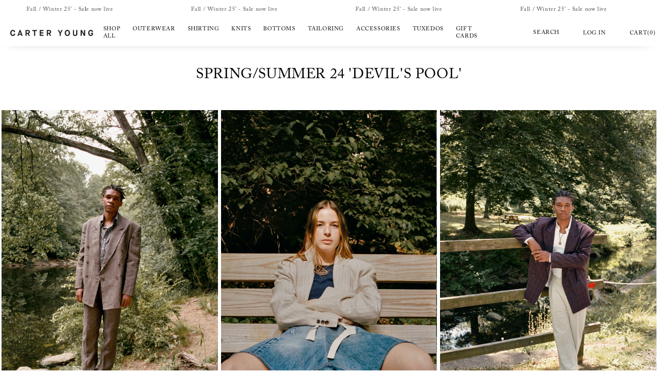

--- FILE ---
content_type: text/html; charset=utf-8
request_url: https://carteryoungus.com/pages/ss24-devils-pool
body_size: 19841
content:
<!doctype html>
<html class="no-js" lang="en">
 
  <head>

    <!-- Google tag (gtag.js) -->
<script async src="https://www.googletagmanager.com/gtag/js?id=G-ZXB3BEW7PZ"></script>
<script>
  window.dataLayer = window.dataLayer || [];
  function gtag(){dataLayer.push(arguments);}
  gtag('js', new Date());

  gtag('config', 'G-ZXB3BEW7PZ');
</script>

    <!-- Google tag (gtag.js) -->
<script async src="https://www.googletagmanager.com/gtag/js?id=G-V5ZHX33YXV"></script>
<script>
  window.dataLayer = window.dataLayer || [];
  function gtag(){dataLayer.push(arguments);}
  gtag('js', new Date());

  gtag('config', 'G-V5ZHX33YXV');
</script>
    
  <meta name="google-site-verification" content="GBklz2hAPHSuu_oRMd3A2o-UZ_OLr4MQ8bvX79J7yJI" />
    <meta charset="utf-8">
    <meta http-equiv="X-UA-Compatible" content="IE=edge">
    <meta name="viewport" content="width=device-width,initial-scale=1">
    <meta name="theme-color" content="">
    <link rel="canonical" href="https://carteryoungus.com/pages/ss24-devils-pool">
    <link rel="preconnect" href="https://cdn.shopify.com" crossorigin>

    <meta name="facebook-domain-verification" content="iuk1mrgxs5oph9ny448c809xuy4fj6" /><link rel="icon" type="image/png" href="//carteryoungus.com/cdn/shop/files/Artboard_1_17c2e906-127a-4062-b59c-743d5bb44e92.png?crop=center&height=32&v=1663522646&width=32"><link rel="preconnect" href="https://fonts.shopifycdn.com" crossorigin><title>
      Spring/Summer 24 &#39;Devil&#39;s Pool&#39;
 &ndash; Carter Young</title>

    

    

<meta property="og:site_name" content="Carter Young">
<meta property="og:url" content="https://carteryoungus.com/pages/ss24-devils-pool">
<meta property="og:title" content="Spring/Summer 24 &#39;Devil&#39;s Pool&#39;">
<meta property="og:type" content="website">
<meta property="og:description" content="New Americana. "><meta property="og:image" content="http://carteryoungus.com/cdn/shop/files/07142025_Cobey_Arner_Carter_Young_FW_2025_Social_Shoot_Wide_Select-157.jpg?v=1755594696">
  <meta property="og:image:secure_url" content="https://carteryoungus.com/cdn/shop/files/07142025_Cobey_Arner_Carter_Young_FW_2025_Social_Shoot_Wide_Select-157.jpg?v=1755594696">
  <meta property="og:image:width" content="994">
  <meta property="og:image:height" content="1500"><meta name="twitter:card" content="summary_large_image">
<meta name="twitter:title" content="Spring/Summer 24 &#39;Devil&#39;s Pool&#39;">
<meta name="twitter:description" content="New Americana. ">


    <script src="//carteryoungus.com/cdn/shop/t/1/assets/global.js?v=24850326154503943211657408254" defer="defer"></script>
    <script>window.performance && window.performance.mark && window.performance.mark('shopify.content_for_header.start');</script><meta name="facebook-domain-verification" content="2ytlnp8dczywq9ldyb0t92wjv7gikq">
<meta id="shopify-digital-wallet" name="shopify-digital-wallet" content="/54896951429/digital_wallets/dialog">
<meta name="shopify-checkout-api-token" content="f5b4f26c778af3c1556018ca00fa74eb">
<meta id="in-context-paypal-metadata" data-shop-id="54896951429" data-venmo-supported="false" data-environment="production" data-locale="en_US" data-paypal-v4="true" data-currency="USD">
<script async="async" src="/checkouts/internal/preloads.js?locale=en-US"></script>
<link rel="preconnect" href="https://shop.app" crossorigin="anonymous">
<script async="async" src="https://shop.app/checkouts/internal/preloads.js?locale=en-US&shop_id=54896951429" crossorigin="anonymous"></script>
<script id="apple-pay-shop-capabilities" type="application/json">{"shopId":54896951429,"countryCode":"US","currencyCode":"USD","merchantCapabilities":["supports3DS"],"merchantId":"gid:\/\/shopify\/Shop\/54896951429","merchantName":"Carter Young","requiredBillingContactFields":["postalAddress","email"],"requiredShippingContactFields":["postalAddress","email"],"shippingType":"shipping","supportedNetworks":["visa","masterCard","amex","discover","elo","jcb"],"total":{"type":"pending","label":"Carter Young","amount":"1.00"},"shopifyPaymentsEnabled":true,"supportsSubscriptions":true}</script>
<script id="shopify-features" type="application/json">{"accessToken":"f5b4f26c778af3c1556018ca00fa74eb","betas":["rich-media-storefront-analytics"],"domain":"carteryoungus.com","predictiveSearch":true,"shopId":54896951429,"locale":"en"}</script>
<script>var Shopify = Shopify || {};
Shopify.shop = "carteryoungus.myshopify.com";
Shopify.locale = "en";
Shopify.currency = {"active":"USD","rate":"1.0"};
Shopify.country = "US";
Shopify.theme = {"name":"Dawn - workflow","id":120989220997,"schema_name":"Dawn","schema_version":"6.0.2","theme_store_id":887,"role":"main"};
Shopify.theme.handle = "null";
Shopify.theme.style = {"id":null,"handle":null};
Shopify.cdnHost = "carteryoungus.com/cdn";
Shopify.routes = Shopify.routes || {};
Shopify.routes.root = "/";</script>
<script type="module">!function(o){(o.Shopify=o.Shopify||{}).modules=!0}(window);</script>
<script>!function(o){function n(){var o=[];function n(){o.push(Array.prototype.slice.apply(arguments))}return n.q=o,n}var t=o.Shopify=o.Shopify||{};t.loadFeatures=n(),t.autoloadFeatures=n()}(window);</script>
<script>
  window.ShopifyPay = window.ShopifyPay || {};
  window.ShopifyPay.apiHost = "shop.app\/pay";
  window.ShopifyPay.redirectState = null;
</script>
<script id="shop-js-analytics" type="application/json">{"pageType":"page"}</script>
<script defer="defer" async type="module" src="//carteryoungus.com/cdn/shopifycloud/shop-js/modules/v2/client.init-shop-cart-sync_BN7fPSNr.en.esm.js"></script>
<script defer="defer" async type="module" src="//carteryoungus.com/cdn/shopifycloud/shop-js/modules/v2/chunk.common_Cbph3Kss.esm.js"></script>
<script defer="defer" async type="module" src="//carteryoungus.com/cdn/shopifycloud/shop-js/modules/v2/chunk.modal_DKumMAJ1.esm.js"></script>
<script type="module">
  await import("//carteryoungus.com/cdn/shopifycloud/shop-js/modules/v2/client.init-shop-cart-sync_BN7fPSNr.en.esm.js");
await import("//carteryoungus.com/cdn/shopifycloud/shop-js/modules/v2/chunk.common_Cbph3Kss.esm.js");
await import("//carteryoungus.com/cdn/shopifycloud/shop-js/modules/v2/chunk.modal_DKumMAJ1.esm.js");

  window.Shopify.SignInWithShop?.initShopCartSync?.({"fedCMEnabled":true,"windoidEnabled":true});

</script>
<script>
  window.Shopify = window.Shopify || {};
  if (!window.Shopify.featureAssets) window.Shopify.featureAssets = {};
  window.Shopify.featureAssets['shop-js'] = {"shop-cart-sync":["modules/v2/client.shop-cart-sync_CJVUk8Jm.en.esm.js","modules/v2/chunk.common_Cbph3Kss.esm.js","modules/v2/chunk.modal_DKumMAJ1.esm.js"],"init-fed-cm":["modules/v2/client.init-fed-cm_7Fvt41F4.en.esm.js","modules/v2/chunk.common_Cbph3Kss.esm.js","modules/v2/chunk.modal_DKumMAJ1.esm.js"],"init-shop-email-lookup-coordinator":["modules/v2/client.init-shop-email-lookup-coordinator_Cc088_bR.en.esm.js","modules/v2/chunk.common_Cbph3Kss.esm.js","modules/v2/chunk.modal_DKumMAJ1.esm.js"],"init-windoid":["modules/v2/client.init-windoid_hPopwJRj.en.esm.js","modules/v2/chunk.common_Cbph3Kss.esm.js","modules/v2/chunk.modal_DKumMAJ1.esm.js"],"shop-button":["modules/v2/client.shop-button_B0jaPSNF.en.esm.js","modules/v2/chunk.common_Cbph3Kss.esm.js","modules/v2/chunk.modal_DKumMAJ1.esm.js"],"shop-cash-offers":["modules/v2/client.shop-cash-offers_DPIskqss.en.esm.js","modules/v2/chunk.common_Cbph3Kss.esm.js","modules/v2/chunk.modal_DKumMAJ1.esm.js"],"shop-toast-manager":["modules/v2/client.shop-toast-manager_CK7RT69O.en.esm.js","modules/v2/chunk.common_Cbph3Kss.esm.js","modules/v2/chunk.modal_DKumMAJ1.esm.js"],"init-shop-cart-sync":["modules/v2/client.init-shop-cart-sync_BN7fPSNr.en.esm.js","modules/v2/chunk.common_Cbph3Kss.esm.js","modules/v2/chunk.modal_DKumMAJ1.esm.js"],"init-customer-accounts-sign-up":["modules/v2/client.init-customer-accounts-sign-up_CfPf4CXf.en.esm.js","modules/v2/client.shop-login-button_DeIztwXF.en.esm.js","modules/v2/chunk.common_Cbph3Kss.esm.js","modules/v2/chunk.modal_DKumMAJ1.esm.js"],"pay-button":["modules/v2/client.pay-button_CgIwFSYN.en.esm.js","modules/v2/chunk.common_Cbph3Kss.esm.js","modules/v2/chunk.modal_DKumMAJ1.esm.js"],"init-customer-accounts":["modules/v2/client.init-customer-accounts_DQ3x16JI.en.esm.js","modules/v2/client.shop-login-button_DeIztwXF.en.esm.js","modules/v2/chunk.common_Cbph3Kss.esm.js","modules/v2/chunk.modal_DKumMAJ1.esm.js"],"avatar":["modules/v2/client.avatar_BTnouDA3.en.esm.js"],"init-shop-for-new-customer-accounts":["modules/v2/client.init-shop-for-new-customer-accounts_CsZy_esa.en.esm.js","modules/v2/client.shop-login-button_DeIztwXF.en.esm.js","modules/v2/chunk.common_Cbph3Kss.esm.js","modules/v2/chunk.modal_DKumMAJ1.esm.js"],"shop-follow-button":["modules/v2/client.shop-follow-button_BRMJjgGd.en.esm.js","modules/v2/chunk.common_Cbph3Kss.esm.js","modules/v2/chunk.modal_DKumMAJ1.esm.js"],"checkout-modal":["modules/v2/client.checkout-modal_B9Drz_yf.en.esm.js","modules/v2/chunk.common_Cbph3Kss.esm.js","modules/v2/chunk.modal_DKumMAJ1.esm.js"],"shop-login-button":["modules/v2/client.shop-login-button_DeIztwXF.en.esm.js","modules/v2/chunk.common_Cbph3Kss.esm.js","modules/v2/chunk.modal_DKumMAJ1.esm.js"],"lead-capture":["modules/v2/client.lead-capture_DXYzFM3R.en.esm.js","modules/v2/chunk.common_Cbph3Kss.esm.js","modules/v2/chunk.modal_DKumMAJ1.esm.js"],"shop-login":["modules/v2/client.shop-login_CA5pJqmO.en.esm.js","modules/v2/chunk.common_Cbph3Kss.esm.js","modules/v2/chunk.modal_DKumMAJ1.esm.js"],"payment-terms":["modules/v2/client.payment-terms_BxzfvcZJ.en.esm.js","modules/v2/chunk.common_Cbph3Kss.esm.js","modules/v2/chunk.modal_DKumMAJ1.esm.js"]};
</script>
<script>(function() {
  var isLoaded = false;
  function asyncLoad() {
    if (isLoaded) return;
    isLoaded = true;
    var urls = ["https:\/\/static.klaviyo.com\/onsite\/js\/klaviyo.js?company_id=TcC9Ls\u0026shop=carteryoungus.myshopify.com","https:\/\/static.klaviyo.com\/onsite\/js\/klaviyo.js?company_id=TcC9Ls\u0026shop=carteryoungus.myshopify.com","https:\/\/static.klaviyo.com\/onsite\/js\/klaviyo.js?company_id=Yd48jH\u0026shop=carteryoungus.myshopify.com","https:\/\/chimpstatic.com\/mcjs-connected\/js\/users\/eff55d43d4b43ec34f37f13f0\/24e3a694afbc849c2f438e319.js?shop=carteryoungus.myshopify.com"];
    for (var i = 0; i < urls.length; i++) {
      var s = document.createElement('script');
      s.type = 'text/javascript';
      s.async = true;
      s.src = urls[i];
      var x = document.getElementsByTagName('script')[0];
      x.parentNode.insertBefore(s, x);
    }
  };
  if(window.attachEvent) {
    window.attachEvent('onload', asyncLoad);
  } else {
    window.addEventListener('load', asyncLoad, false);
  }
})();</script>
<script id="__st">var __st={"a":54896951429,"offset":-18000,"reqid":"c9041529-d9dd-4246-a22b-3adf5493f59f-1769732068","pageurl":"carteryoungus.com\/pages\/ss24-devils-pool","s":"pages-83887882373","u":"d010e15975c2","p":"page","rtyp":"page","rid":83887882373};</script>
<script>window.ShopifyPaypalV4VisibilityTracking = true;</script>
<script id="captcha-bootstrap">!function(){'use strict';const t='contact',e='account',n='new_comment',o=[[t,t],['blogs',n],['comments',n],[t,'customer']],c=[[e,'customer_login'],[e,'guest_login'],[e,'recover_customer_password'],[e,'create_customer']],r=t=>t.map((([t,e])=>`form[action*='/${t}']:not([data-nocaptcha='true']) input[name='form_type'][value='${e}']`)).join(','),a=t=>()=>t?[...document.querySelectorAll(t)].map((t=>t.form)):[];function s(){const t=[...o],e=r(t);return a(e)}const i='password',u='form_key',d=['recaptcha-v3-token','g-recaptcha-response','h-captcha-response',i],f=()=>{try{return window.sessionStorage}catch{return}},m='__shopify_v',_=t=>t.elements[u];function p(t,e,n=!1){try{const o=window.sessionStorage,c=JSON.parse(o.getItem(e)),{data:r}=function(t){const{data:e,action:n}=t;return t[m]||n?{data:e,action:n}:{data:t,action:n}}(c);for(const[e,n]of Object.entries(r))t.elements[e]&&(t.elements[e].value=n);n&&o.removeItem(e)}catch(o){console.error('form repopulation failed',{error:o})}}const l='form_type',E='cptcha';function T(t){t.dataset[E]=!0}const w=window,h=w.document,L='Shopify',v='ce_forms',y='captcha';let A=!1;((t,e)=>{const n=(g='f06e6c50-85a8-45c8-87d0-21a2b65856fe',I='https://cdn.shopify.com/shopifycloud/storefront-forms-hcaptcha/ce_storefront_forms_captcha_hcaptcha.v1.5.2.iife.js',D={infoText:'Protected by hCaptcha',privacyText:'Privacy',termsText:'Terms'},(t,e,n)=>{const o=w[L][v],c=o.bindForm;if(c)return c(t,g,e,D).then(n);var r;o.q.push([[t,g,e,D],n]),r=I,A||(h.body.append(Object.assign(h.createElement('script'),{id:'captcha-provider',async:!0,src:r})),A=!0)});var g,I,D;w[L]=w[L]||{},w[L][v]=w[L][v]||{},w[L][v].q=[],w[L][y]=w[L][y]||{},w[L][y].protect=function(t,e){n(t,void 0,e),T(t)},Object.freeze(w[L][y]),function(t,e,n,w,h,L){const[v,y,A,g]=function(t,e,n){const i=e?o:[],u=t?c:[],d=[...i,...u],f=r(d),m=r(i),_=r(d.filter((([t,e])=>n.includes(e))));return[a(f),a(m),a(_),s()]}(w,h,L),I=t=>{const e=t.target;return e instanceof HTMLFormElement?e:e&&e.form},D=t=>v().includes(t);t.addEventListener('submit',(t=>{const e=I(t);if(!e)return;const n=D(e)&&!e.dataset.hcaptchaBound&&!e.dataset.recaptchaBound,o=_(e),c=g().includes(e)&&(!o||!o.value);(n||c)&&t.preventDefault(),c&&!n&&(function(t){try{if(!f())return;!function(t){const e=f();if(!e)return;const n=_(t);if(!n)return;const o=n.value;o&&e.removeItem(o)}(t);const e=Array.from(Array(32),(()=>Math.random().toString(36)[2])).join('');!function(t,e){_(t)||t.append(Object.assign(document.createElement('input'),{type:'hidden',name:u})),t.elements[u].value=e}(t,e),function(t,e){const n=f();if(!n)return;const o=[...t.querySelectorAll(`input[type='${i}']`)].map((({name:t})=>t)),c=[...d,...o],r={};for(const[a,s]of new FormData(t).entries())c.includes(a)||(r[a]=s);n.setItem(e,JSON.stringify({[m]:1,action:t.action,data:r}))}(t,e)}catch(e){console.error('failed to persist form',e)}}(e),e.submit())}));const S=(t,e)=>{t&&!t.dataset[E]&&(n(t,e.some((e=>e===t))),T(t))};for(const o of['focusin','change'])t.addEventListener(o,(t=>{const e=I(t);D(e)&&S(e,y())}));const B=e.get('form_key'),M=e.get(l),P=B&&M;t.addEventListener('DOMContentLoaded',(()=>{const t=y();if(P)for(const e of t)e.elements[l].value===M&&p(e,B);[...new Set([...A(),...v().filter((t=>'true'===t.dataset.shopifyCaptcha))])].forEach((e=>S(e,t)))}))}(h,new URLSearchParams(w.location.search),n,t,e,['guest_login'])})(!0,!0)}();</script>
<script integrity="sha256-4kQ18oKyAcykRKYeNunJcIwy7WH5gtpwJnB7kiuLZ1E=" data-source-attribution="shopify.loadfeatures" defer="defer" src="//carteryoungus.com/cdn/shopifycloud/storefront/assets/storefront/load_feature-a0a9edcb.js" crossorigin="anonymous"></script>
<script crossorigin="anonymous" defer="defer" src="//carteryoungus.com/cdn/shopifycloud/storefront/assets/shopify_pay/storefront-65b4c6d7.js?v=20250812"></script>
<script data-source-attribution="shopify.dynamic_checkout.dynamic.init">var Shopify=Shopify||{};Shopify.PaymentButton=Shopify.PaymentButton||{isStorefrontPortableWallets:!0,init:function(){window.Shopify.PaymentButton.init=function(){};var t=document.createElement("script");t.src="https://carteryoungus.com/cdn/shopifycloud/portable-wallets/latest/portable-wallets.en.js",t.type="module",document.head.appendChild(t)}};
</script>
<script data-source-attribution="shopify.dynamic_checkout.buyer_consent">
  function portableWalletsHideBuyerConsent(e){var t=document.getElementById("shopify-buyer-consent"),n=document.getElementById("shopify-subscription-policy-button");t&&n&&(t.classList.add("hidden"),t.setAttribute("aria-hidden","true"),n.removeEventListener("click",e))}function portableWalletsShowBuyerConsent(e){var t=document.getElementById("shopify-buyer-consent"),n=document.getElementById("shopify-subscription-policy-button");t&&n&&(t.classList.remove("hidden"),t.removeAttribute("aria-hidden"),n.addEventListener("click",e))}window.Shopify?.PaymentButton&&(window.Shopify.PaymentButton.hideBuyerConsent=portableWalletsHideBuyerConsent,window.Shopify.PaymentButton.showBuyerConsent=portableWalletsShowBuyerConsent);
</script>
<script data-source-attribution="shopify.dynamic_checkout.cart.bootstrap">document.addEventListener("DOMContentLoaded",(function(){function t(){return document.querySelector("shopify-accelerated-checkout-cart, shopify-accelerated-checkout")}if(t())Shopify.PaymentButton.init();else{new MutationObserver((function(e,n){t()&&(Shopify.PaymentButton.init(),n.disconnect())})).observe(document.body,{childList:!0,subtree:!0})}}));
</script>
<link id="shopify-accelerated-checkout-styles" rel="stylesheet" media="screen" href="https://carteryoungus.com/cdn/shopifycloud/portable-wallets/latest/accelerated-checkout-backwards-compat.css" crossorigin="anonymous">
<style id="shopify-accelerated-checkout-cart">
        #shopify-buyer-consent {
  margin-top: 1em;
  display: inline-block;
  width: 100%;
}

#shopify-buyer-consent.hidden {
  display: none;
}

#shopify-subscription-policy-button {
  background: none;
  border: none;
  padding: 0;
  text-decoration: underline;
  font-size: inherit;
  cursor: pointer;
}

#shopify-subscription-policy-button::before {
  box-shadow: none;
}

      </style>
<script id="sections-script" data-sections="header,footer" defer="defer" src="//carteryoungus.com/cdn/shop/t/1/compiled_assets/scripts.js?v=1727"></script>
<script>window.performance && window.performance.mark && window.performance.mark('shopify.content_for_header.end');</script>


    <style data-shopify>
      @font-face {
  font-family: Assistant;
  font-weight: 400;
  font-style: normal;
  font-display: swap;
  src: url("//carteryoungus.com/cdn/fonts/assistant/assistant_n4.9120912a469cad1cc292572851508ca49d12e768.woff2") format("woff2"),
       url("//carteryoungus.com/cdn/fonts/assistant/assistant_n4.6e9875ce64e0fefcd3f4446b7ec9036b3ddd2985.woff") format("woff");
}

      @font-face {
  font-family: Assistant;
  font-weight: 700;
  font-style: normal;
  font-display: swap;
  src: url("//carteryoungus.com/cdn/fonts/assistant/assistant_n7.bf44452348ec8b8efa3aa3068825305886b1c83c.woff2") format("woff2"),
       url("//carteryoungus.com/cdn/fonts/assistant/assistant_n7.0c887fee83f6b3bda822f1150b912c72da0f7b64.woff") format("woff");
}

      
      
      @font-face {
  font-family: Assistant;
  font-weight: 400;
  font-style: normal;
  font-display: swap;
  src: url("//carteryoungus.com/cdn/fonts/assistant/assistant_n4.9120912a469cad1cc292572851508ca49d12e768.woff2") format("woff2"),
       url("//carteryoungus.com/cdn/fonts/assistant/assistant_n4.6e9875ce64e0fefcd3f4446b7ec9036b3ddd2985.woff") format("woff");
}


      :root {
        --font-body-family: Assistant, sans-serif;
        --font-body-style: normal;
        --font-body-weight: 400;
        --font-body-weight-bold: 700;

        --font-heading-family: Assistant, sans-serif;
        --font-heading-style: normal;
        --font-heading-weight: 400;

        --font-body-scale: 1.0;
        --font-heading-scale: 1.0;

        --color-base-text: 0, 0, 0;
        --color-shadow: 0, 0, 0;
        --color-base-background-1: 255, 255, 255;
        --color-base-background-2: 255, 255, 255;
        --color-base-solid-button-labels: 255, 255, 255;
        --color-base-outline-button-labels: 90, 90, 90;
        --color-base-accent-1: 18, 18, 18;
        --color-base-accent-2: 51, 79, 180;
        --payment-terms-background-color: #ffffff;

        --gradient-base-background-1: #ffffff;
        --gradient-base-background-2: #ffffff;
        --gradient-base-accent-1: #121212;
        --gradient-base-accent-2: #334fb4;

        --media-padding: px;
        --media-border-opacity: 0.05;
        --media-border-width: 1px;
        --media-radius: 0px;
        --media-shadow-opacity: 0.0;
        --media-shadow-horizontal-offset: 0px;
        --media-shadow-vertical-offset: 4px;
        --media-shadow-blur-radius: 5px;
        --media-shadow-visible: 0;

        --page-width: 160rem;
        --page-width-margin: 0rem;

        --card-image-padding: 0.0rem;
        --card-corner-radius: 0.0rem;
        --card-text-alignment: center;
        --card-border-width: 0.0rem;
        --card-border-opacity: 0.1;
        --card-shadow-opacity: 0.0;
        --card-shadow-visible: 0;
        --card-shadow-horizontal-offset: 0.0rem;
        --card-shadow-vertical-offset: 0.4rem;
        --card-shadow-blur-radius: 0.5rem;

        --badge-corner-radius: 4.0rem;

        --popup-border-width: 1px;
        --popup-border-opacity: 0.1;
        --popup-corner-radius: 0px;
        --popup-shadow-opacity: 0.0;
        --popup-shadow-horizontal-offset: 0px;
        --popup-shadow-vertical-offset: 4px;
        --popup-shadow-blur-radius: 5px;

        --drawer-border-width: 1px;
        --drawer-border-opacity: 0.1;
        --drawer-shadow-opacity: 0.0;
        --drawer-shadow-horizontal-offset: 0px;
        --drawer-shadow-vertical-offset: 4px;
        --drawer-shadow-blur-radius: 5px;

        --spacing-sections-desktop: 0px;
        --spacing-sections-mobile: 0px;

        --grid-desktop-vertical-spacing: 8px;
        --grid-desktop-horizontal-spacing: 8px;
        --grid-mobile-vertical-spacing: 4px;
        --grid-mobile-horizontal-spacing: 4px;

        --text-boxes-border-opacity: 0.0;
        --text-boxes-border-width: 0px;
        --text-boxes-radius: 0px;
        --text-boxes-shadow-opacity: 0.0;
        --text-boxes-shadow-visible: 0;
        --text-boxes-shadow-horizontal-offset: 0px;
        --text-boxes-shadow-vertical-offset: 4px;
        --text-boxes-shadow-blur-radius: 5px;

        --buttons-radius: 0px;
        --buttons-radius-outset: 0px;
        --buttons-border-width: 1px;
        --buttons-border-opacity: 0.6;
        --buttons-shadow-opacity: 0.0;
        --buttons-shadow-visible: 0;
        --buttons-shadow-horizontal-offset: 0px;
        --buttons-shadow-vertical-offset: 4px;
        --buttons-shadow-blur-radius: 5px;
        --buttons-border-offset: 0px;

        --inputs-radius: 0px;
        --inputs-border-width: 0px;
        --inputs-border-opacity: 0.55;
        --inputs-shadow-opacity: 0.0;
        --inputs-shadow-horizontal-offset: 0px;
        --inputs-margin-offset: 0px;
        --inputs-shadow-vertical-offset: 4px;
        --inputs-shadow-blur-radius: 5px;
        --inputs-radius-outset: 0px;

        --variant-pills-radius: 0px;
        --variant-pills-border-width: 0px;
        --variant-pills-border-opacity: 0.0;
        --variant-pills-shadow-opacity: 0.0;
        --variant-pills-shadow-horizontal-offset: 0px;
        --variant-pills-shadow-vertical-offset: 4px;
        --variant-pills-shadow-blur-radius: 5px;
      }

      *,
      *::before,
      *::after {
        box-sizing: inherit;
      }

      html {
        box-sizing: border-box;
        font-size: calc(var(--font-body-scale) * 62.5%);
        height: 100%;
      }

      body {
        display: grid;
        grid-template-rows: auto auto 1fr auto;
        grid-template-columns: 100%;
        min-height: 100%;
        margin: 0;
        font-size: 1.5rem;
        letter-spacing: 0.06rem;
        line-height: calc(1 + 0.8 / var(--font-body-scale));
        font-family: var(--font-body-family);
        font-style: var(--font-body-style);
        font-weight: var(--font-body-weight);
      }

      @media screen and (min-width: 750px) {
        body {
          font-size: 1.6rem;
        }
      }
    </style>

    <link href="//carteryoungus.com/cdn/shop/t/1/assets/base.css?v=33340271072384319031726925100" rel="stylesheet" type="text/css" media="all" />
<link rel="preload" as="font" href="//carteryoungus.com/cdn/fonts/assistant/assistant_n4.9120912a469cad1cc292572851508ca49d12e768.woff2" type="font/woff2" crossorigin><link rel="preload" as="font" href="//carteryoungus.com/cdn/fonts/assistant/assistant_n4.9120912a469cad1cc292572851508ca49d12e768.woff2" type="font/woff2" crossorigin><link rel="stylesheet" href="//carteryoungus.com/cdn/shop/t/1/assets/component-predictive-search.css?v=165644661289088488651657408250" media="print" onload="this.media='all'"><script>document.documentElement.className = document.documentElement.className.replace('no-js', 'js');
    if (Shopify.designMode) {
      document.documentElement.classList.add('shopify-design-mode');
    }
    </script>
  
  <style>

    @font-face {
  font-family: "Adobe Caslon";
  src: url('https://cdn.shopify.com/s/files/1/0548/9695/1429/files/ACaslonPro-Regular.woff?v=1726923722') format("woff");
      -webkit-font-smoothing: antialiased;
      -moz-osx-font-smoothing: antialiased;
   }
    
  
    @font-face {
  font-family: "ABC Marfa";
  src: url('https://cdn.shopify.com/s/files/1/0548/9695/1429/files/ABCMarfa-Regular.otf?v=1726747658') format("opentype");
      -webkit-font-smoothing: antialiased;
      -moz-osx-font-smoothing: antialiased;
   }
    
    @font-face {
  font-family: "shift-regular";
  src: url('https://cdn.shopify.com/s/files/1/0548/9695/1429/files/Shift_-_Book.otf?v=1660596431') format("opentype");
      -webkit-font-smoothing: antialiased;
      -moz-osx-font-smoothing: antialiased;
   }
    @font-face {
  font-family: "shift-medium";
  src: url('https://cdn.shopify.com/s/files/1/0548/9695/1429/files/Shift_-_Medium.otf?v=1660942088') format("opentype");
      -webkit-font-smoothing: antialiased;
      -moz-osx-font-smoothing: antialiased;
   }
    @font-face {
  font-family: "shift-bold";
  src: url('https://cdn.shopify.com/s/files/1/0548/9695/1429/files/Shift_-_Bold.otf?v=1660596431') format("opentype");
      -webkit-font-smoothing: antialiased;
      -moz-osx-font-smoothing: antialiased;
   }
    @font-face {
  font-family: "shift-italic";
  src: url('https://cdn.shopify.com/s/files/1/0548/9695/1429/files/Shift_-_Book_Italic.otf?v=1660596431') format("opentype");
      -webkit-font-smoothing: antialiased;
      -moz-osx-font-smoothing: antialiased;
   }
    p, a, span, div, input, button.menu-drawer__close-button.link.link--text.focus-inset{
      font-family: Adobe Caslon !important;
    }
    h1, h2, h3, h4, h5, h6, .newsletter__subheading.rte p, strong, fieldset.product-form__input .form__label, .breadcrumb_txt, .facets__summary span{
      font-family: Adobe Caslon !important;
    }
    .marquee__group p, .price__container span, .new_arr_title{
      font-family: Adobe Caslon !important;
    }

    h1 {
      text-transform:uppercase;
    }

    

    
      
      
    
  </style>
  <script src="https://cdnjs.cloudflare.com/ajax/libs/jquery/3.3.1/jquery.min.js"></script>

<!-- Hotjar Tracking Code for Site 5101168 (name missing) -->
<script>
    (function(h,o,t,j,a,r){
        h.hj=h.hj||function(){(h.hj.q=h.hj.q||[]).push(arguments)};
        h._hjSettings={hjid:5101168,hjsv:6};
        a=o.getElementsByTagName('head')[0];
        r=o.createElement('script');r.async=1;
        r.src=t+h._hjSettings.hjid+j+h._hjSettings.hjsv;
        a.appendChild(r);
    })(window,document,'https://static.hotjar.com/c/hotjar-','.js?sv=');
</script>
    
  <link href="https://monorail-edge.shopifysvc.com" rel="dns-prefetch">
<script>(function(){if ("sendBeacon" in navigator && "performance" in window) {try {var session_token_from_headers = performance.getEntriesByType('navigation')[0].serverTiming.find(x => x.name == '_s').description;} catch {var session_token_from_headers = undefined;}var session_cookie_matches = document.cookie.match(/_shopify_s=([^;]*)/);var session_token_from_cookie = session_cookie_matches && session_cookie_matches.length === 2 ? session_cookie_matches[1] : "";var session_token = session_token_from_headers || session_token_from_cookie || "";function handle_abandonment_event(e) {var entries = performance.getEntries().filter(function(entry) {return /monorail-edge.shopifysvc.com/.test(entry.name);});if (!window.abandonment_tracked && entries.length === 0) {window.abandonment_tracked = true;var currentMs = Date.now();var navigation_start = performance.timing.navigationStart;var payload = {shop_id: 54896951429,url: window.location.href,navigation_start,duration: currentMs - navigation_start,session_token,page_type: "page"};window.navigator.sendBeacon("https://monorail-edge.shopifysvc.com/v1/produce", JSON.stringify({schema_id: "online_store_buyer_site_abandonment/1.1",payload: payload,metadata: {event_created_at_ms: currentMs,event_sent_at_ms: currentMs}}));}}window.addEventListener('pagehide', handle_abandonment_event);}}());</script>
<script id="web-pixels-manager-setup">(function e(e,d,r,n,o){if(void 0===o&&(o={}),!Boolean(null===(a=null===(i=window.Shopify)||void 0===i?void 0:i.analytics)||void 0===a?void 0:a.replayQueue)){var i,a;window.Shopify=window.Shopify||{};var t=window.Shopify;t.analytics=t.analytics||{};var s=t.analytics;s.replayQueue=[],s.publish=function(e,d,r){return s.replayQueue.push([e,d,r]),!0};try{self.performance.mark("wpm:start")}catch(e){}var l=function(){var e={modern:/Edge?\/(1{2}[4-9]|1[2-9]\d|[2-9]\d{2}|\d{4,})\.\d+(\.\d+|)|Firefox\/(1{2}[4-9]|1[2-9]\d|[2-9]\d{2}|\d{4,})\.\d+(\.\d+|)|Chrom(ium|e)\/(9{2}|\d{3,})\.\d+(\.\d+|)|(Maci|X1{2}).+ Version\/(15\.\d+|(1[6-9]|[2-9]\d|\d{3,})\.\d+)([,.]\d+|)( \(\w+\)|)( Mobile\/\w+|) Safari\/|Chrome.+OPR\/(9{2}|\d{3,})\.\d+\.\d+|(CPU[ +]OS|iPhone[ +]OS|CPU[ +]iPhone|CPU IPhone OS|CPU iPad OS)[ +]+(15[._]\d+|(1[6-9]|[2-9]\d|\d{3,})[._]\d+)([._]\d+|)|Android:?[ /-](13[3-9]|1[4-9]\d|[2-9]\d{2}|\d{4,})(\.\d+|)(\.\d+|)|Android.+Firefox\/(13[5-9]|1[4-9]\d|[2-9]\d{2}|\d{4,})\.\d+(\.\d+|)|Android.+Chrom(ium|e)\/(13[3-9]|1[4-9]\d|[2-9]\d{2}|\d{4,})\.\d+(\.\d+|)|SamsungBrowser\/([2-9]\d|\d{3,})\.\d+/,legacy:/Edge?\/(1[6-9]|[2-9]\d|\d{3,})\.\d+(\.\d+|)|Firefox\/(5[4-9]|[6-9]\d|\d{3,})\.\d+(\.\d+|)|Chrom(ium|e)\/(5[1-9]|[6-9]\d|\d{3,})\.\d+(\.\d+|)([\d.]+$|.*Safari\/(?![\d.]+ Edge\/[\d.]+$))|(Maci|X1{2}).+ Version\/(10\.\d+|(1[1-9]|[2-9]\d|\d{3,})\.\d+)([,.]\d+|)( \(\w+\)|)( Mobile\/\w+|) Safari\/|Chrome.+OPR\/(3[89]|[4-9]\d|\d{3,})\.\d+\.\d+|(CPU[ +]OS|iPhone[ +]OS|CPU[ +]iPhone|CPU IPhone OS|CPU iPad OS)[ +]+(10[._]\d+|(1[1-9]|[2-9]\d|\d{3,})[._]\d+)([._]\d+|)|Android:?[ /-](13[3-9]|1[4-9]\d|[2-9]\d{2}|\d{4,})(\.\d+|)(\.\d+|)|Mobile Safari.+OPR\/([89]\d|\d{3,})\.\d+\.\d+|Android.+Firefox\/(13[5-9]|1[4-9]\d|[2-9]\d{2}|\d{4,})\.\d+(\.\d+|)|Android.+Chrom(ium|e)\/(13[3-9]|1[4-9]\d|[2-9]\d{2}|\d{4,})\.\d+(\.\d+|)|Android.+(UC? ?Browser|UCWEB|U3)[ /]?(15\.([5-9]|\d{2,})|(1[6-9]|[2-9]\d|\d{3,})\.\d+)\.\d+|SamsungBrowser\/(5\.\d+|([6-9]|\d{2,})\.\d+)|Android.+MQ{2}Browser\/(14(\.(9|\d{2,})|)|(1[5-9]|[2-9]\d|\d{3,})(\.\d+|))(\.\d+|)|K[Aa][Ii]OS\/(3\.\d+|([4-9]|\d{2,})\.\d+)(\.\d+|)/},d=e.modern,r=e.legacy,n=navigator.userAgent;return n.match(d)?"modern":n.match(r)?"legacy":"unknown"}(),u="modern"===l?"modern":"legacy",c=(null!=n?n:{modern:"",legacy:""})[u],f=function(e){return[e.baseUrl,"/wpm","/b",e.hashVersion,"modern"===e.buildTarget?"m":"l",".js"].join("")}({baseUrl:d,hashVersion:r,buildTarget:u}),m=function(e){var d=e.version,r=e.bundleTarget,n=e.surface,o=e.pageUrl,i=e.monorailEndpoint;return{emit:function(e){var a=e.status,t=e.errorMsg,s=(new Date).getTime(),l=JSON.stringify({metadata:{event_sent_at_ms:s},events:[{schema_id:"web_pixels_manager_load/3.1",payload:{version:d,bundle_target:r,page_url:o,status:a,surface:n,error_msg:t},metadata:{event_created_at_ms:s}}]});if(!i)return console&&console.warn&&console.warn("[Web Pixels Manager] No Monorail endpoint provided, skipping logging."),!1;try{return self.navigator.sendBeacon.bind(self.navigator)(i,l)}catch(e){}var u=new XMLHttpRequest;try{return u.open("POST",i,!0),u.setRequestHeader("Content-Type","text/plain"),u.send(l),!0}catch(e){return console&&console.warn&&console.warn("[Web Pixels Manager] Got an unhandled error while logging to Monorail."),!1}}}}({version:r,bundleTarget:l,surface:e.surface,pageUrl:self.location.href,monorailEndpoint:e.monorailEndpoint});try{o.browserTarget=l,function(e){var d=e.src,r=e.async,n=void 0===r||r,o=e.onload,i=e.onerror,a=e.sri,t=e.scriptDataAttributes,s=void 0===t?{}:t,l=document.createElement("script"),u=document.querySelector("head"),c=document.querySelector("body");if(l.async=n,l.src=d,a&&(l.integrity=a,l.crossOrigin="anonymous"),s)for(var f in s)if(Object.prototype.hasOwnProperty.call(s,f))try{l.dataset[f]=s[f]}catch(e){}if(o&&l.addEventListener("load",o),i&&l.addEventListener("error",i),u)u.appendChild(l);else{if(!c)throw new Error("Did not find a head or body element to append the script");c.appendChild(l)}}({src:f,async:!0,onload:function(){if(!function(){var e,d;return Boolean(null===(d=null===(e=window.Shopify)||void 0===e?void 0:e.analytics)||void 0===d?void 0:d.initialized)}()){var d=window.webPixelsManager.init(e)||void 0;if(d){var r=window.Shopify.analytics;r.replayQueue.forEach((function(e){var r=e[0],n=e[1],o=e[2];d.publishCustomEvent(r,n,o)})),r.replayQueue=[],r.publish=d.publishCustomEvent,r.visitor=d.visitor,r.initialized=!0}}},onerror:function(){return m.emit({status:"failed",errorMsg:"".concat(f," has failed to load")})},sri:function(e){var d=/^sha384-[A-Za-z0-9+/=]+$/;return"string"==typeof e&&d.test(e)}(c)?c:"",scriptDataAttributes:o}),m.emit({status:"loading"})}catch(e){m.emit({status:"failed",errorMsg:(null==e?void 0:e.message)||"Unknown error"})}}})({shopId: 54896951429,storefrontBaseUrl: "https://carteryoungus.com",extensionsBaseUrl: "https://extensions.shopifycdn.com/cdn/shopifycloud/web-pixels-manager",monorailEndpoint: "https://monorail-edge.shopifysvc.com/unstable/produce_batch",surface: "storefront-renderer",enabledBetaFlags: ["2dca8a86"],webPixelsConfigList: [{"id":"120422533","configuration":"{\"pixel_id\":\"800681671242963\",\"pixel_type\":\"facebook_pixel\",\"metaapp_system_user_token\":\"-\"}","eventPayloadVersion":"v1","runtimeContext":"OPEN","scriptVersion":"ca16bc87fe92b6042fbaa3acc2fbdaa6","type":"APP","apiClientId":2329312,"privacyPurposes":["ANALYTICS","MARKETING","SALE_OF_DATA"],"dataSharingAdjustments":{"protectedCustomerApprovalScopes":["read_customer_address","read_customer_email","read_customer_name","read_customer_personal_data","read_customer_phone"]}},{"id":"shopify-app-pixel","configuration":"{}","eventPayloadVersion":"v1","runtimeContext":"STRICT","scriptVersion":"0450","apiClientId":"shopify-pixel","type":"APP","privacyPurposes":["ANALYTICS","MARKETING"]},{"id":"shopify-custom-pixel","eventPayloadVersion":"v1","runtimeContext":"LAX","scriptVersion":"0450","apiClientId":"shopify-pixel","type":"CUSTOM","privacyPurposes":["ANALYTICS","MARKETING"]}],isMerchantRequest: false,initData: {"shop":{"name":"Carter Young","paymentSettings":{"currencyCode":"USD"},"myshopifyDomain":"carteryoungus.myshopify.com","countryCode":"US","storefrontUrl":"https:\/\/carteryoungus.com"},"customer":null,"cart":null,"checkout":null,"productVariants":[],"purchasingCompany":null},},"https://carteryoungus.com/cdn","1d2a099fw23dfb22ep557258f5m7a2edbae",{"modern":"","legacy":""},{"shopId":"54896951429","storefrontBaseUrl":"https:\/\/carteryoungus.com","extensionBaseUrl":"https:\/\/extensions.shopifycdn.com\/cdn\/shopifycloud\/web-pixels-manager","surface":"storefront-renderer","enabledBetaFlags":"[\"2dca8a86\"]","isMerchantRequest":"false","hashVersion":"1d2a099fw23dfb22ep557258f5m7a2edbae","publish":"custom","events":"[[\"page_viewed\",{}]]"});</script><script>
  window.ShopifyAnalytics = window.ShopifyAnalytics || {};
  window.ShopifyAnalytics.meta = window.ShopifyAnalytics.meta || {};
  window.ShopifyAnalytics.meta.currency = 'USD';
  var meta = {"page":{"pageType":"page","resourceType":"page","resourceId":83887882373,"requestId":"c9041529-d9dd-4246-a22b-3adf5493f59f-1769732068"}};
  for (var attr in meta) {
    window.ShopifyAnalytics.meta[attr] = meta[attr];
  }
</script>
<script class="analytics">
  (function () {
    var customDocumentWrite = function(content) {
      var jquery = null;

      if (window.jQuery) {
        jquery = window.jQuery;
      } else if (window.Checkout && window.Checkout.$) {
        jquery = window.Checkout.$;
      }

      if (jquery) {
        jquery('body').append(content);
      }
    };

    var hasLoggedConversion = function(token) {
      if (token) {
        return document.cookie.indexOf('loggedConversion=' + token) !== -1;
      }
      return false;
    }

    var setCookieIfConversion = function(token) {
      if (token) {
        var twoMonthsFromNow = new Date(Date.now());
        twoMonthsFromNow.setMonth(twoMonthsFromNow.getMonth() + 2);

        document.cookie = 'loggedConversion=' + token + '; expires=' + twoMonthsFromNow;
      }
    }

    var trekkie = window.ShopifyAnalytics.lib = window.trekkie = window.trekkie || [];
    if (trekkie.integrations) {
      return;
    }
    trekkie.methods = [
      'identify',
      'page',
      'ready',
      'track',
      'trackForm',
      'trackLink'
    ];
    trekkie.factory = function(method) {
      return function() {
        var args = Array.prototype.slice.call(arguments);
        args.unshift(method);
        trekkie.push(args);
        return trekkie;
      };
    };
    for (var i = 0; i < trekkie.methods.length; i++) {
      var key = trekkie.methods[i];
      trekkie[key] = trekkie.factory(key);
    }
    trekkie.load = function(config) {
      trekkie.config = config || {};
      trekkie.config.initialDocumentCookie = document.cookie;
      var first = document.getElementsByTagName('script')[0];
      var script = document.createElement('script');
      script.type = 'text/javascript';
      script.onerror = function(e) {
        var scriptFallback = document.createElement('script');
        scriptFallback.type = 'text/javascript';
        scriptFallback.onerror = function(error) {
                var Monorail = {
      produce: function produce(monorailDomain, schemaId, payload) {
        var currentMs = new Date().getTime();
        var event = {
          schema_id: schemaId,
          payload: payload,
          metadata: {
            event_created_at_ms: currentMs,
            event_sent_at_ms: currentMs
          }
        };
        return Monorail.sendRequest("https://" + monorailDomain + "/v1/produce", JSON.stringify(event));
      },
      sendRequest: function sendRequest(endpointUrl, payload) {
        // Try the sendBeacon API
        if (window && window.navigator && typeof window.navigator.sendBeacon === 'function' && typeof window.Blob === 'function' && !Monorail.isIos12()) {
          var blobData = new window.Blob([payload], {
            type: 'text/plain'
          });

          if (window.navigator.sendBeacon(endpointUrl, blobData)) {
            return true;
          } // sendBeacon was not successful

        } // XHR beacon

        var xhr = new XMLHttpRequest();

        try {
          xhr.open('POST', endpointUrl);
          xhr.setRequestHeader('Content-Type', 'text/plain');
          xhr.send(payload);
        } catch (e) {
          console.log(e);
        }

        return false;
      },
      isIos12: function isIos12() {
        return window.navigator.userAgent.lastIndexOf('iPhone; CPU iPhone OS 12_') !== -1 || window.navigator.userAgent.lastIndexOf('iPad; CPU OS 12_') !== -1;
      }
    };
    Monorail.produce('monorail-edge.shopifysvc.com',
      'trekkie_storefront_load_errors/1.1',
      {shop_id: 54896951429,
      theme_id: 120989220997,
      app_name: "storefront",
      context_url: window.location.href,
      source_url: "//carteryoungus.com/cdn/s/trekkie.storefront.c59ea00e0474b293ae6629561379568a2d7c4bba.min.js"});

        };
        scriptFallback.async = true;
        scriptFallback.src = '//carteryoungus.com/cdn/s/trekkie.storefront.c59ea00e0474b293ae6629561379568a2d7c4bba.min.js';
        first.parentNode.insertBefore(scriptFallback, first);
      };
      script.async = true;
      script.src = '//carteryoungus.com/cdn/s/trekkie.storefront.c59ea00e0474b293ae6629561379568a2d7c4bba.min.js';
      first.parentNode.insertBefore(script, first);
    };
    trekkie.load(
      {"Trekkie":{"appName":"storefront","development":false,"defaultAttributes":{"shopId":54896951429,"isMerchantRequest":null,"themeId":120989220997,"themeCityHash":"17058741078635785119","contentLanguage":"en","currency":"USD","eventMetadataId":"0de1c188-1edb-41c8-a387-5387cbeeef2b"},"isServerSideCookieWritingEnabled":true,"monorailRegion":"shop_domain","enabledBetaFlags":["65f19447","b5387b81"]},"Session Attribution":{},"S2S":{"facebookCapiEnabled":true,"source":"trekkie-storefront-renderer","apiClientId":580111}}
    );

    var loaded = false;
    trekkie.ready(function() {
      if (loaded) return;
      loaded = true;

      window.ShopifyAnalytics.lib = window.trekkie;

      var originalDocumentWrite = document.write;
      document.write = customDocumentWrite;
      try { window.ShopifyAnalytics.merchantGoogleAnalytics.call(this); } catch(error) {};
      document.write = originalDocumentWrite;

      window.ShopifyAnalytics.lib.page(null,{"pageType":"page","resourceType":"page","resourceId":83887882373,"requestId":"c9041529-d9dd-4246-a22b-3adf5493f59f-1769732068","shopifyEmitted":true});

      var match = window.location.pathname.match(/checkouts\/(.+)\/(thank_you|post_purchase)/)
      var token = match? match[1]: undefined;
      if (!hasLoggedConversion(token)) {
        setCookieIfConversion(token);
        
      }
    });


        var eventsListenerScript = document.createElement('script');
        eventsListenerScript.async = true;
        eventsListenerScript.src = "//carteryoungus.com/cdn/shopifycloud/storefront/assets/shop_events_listener-3da45d37.js";
        document.getElementsByTagName('head')[0].appendChild(eventsListenerScript);

})();</script>
<script
  defer
  src="https://carteryoungus.com/cdn/shopifycloud/perf-kit/shopify-perf-kit-3.1.0.min.js"
  data-application="storefront-renderer"
  data-shop-id="54896951429"
  data-render-region="gcp-us-central1"
  data-page-type="page"
  data-theme-instance-id="120989220997"
  data-theme-name="Dawn"
  data-theme-version="6.0.2"
  data-monorail-region="shop_domain"
  data-resource-timing-sampling-rate="10"
  data-shs="true"
  data-shs-beacon="true"
  data-shs-export-with-fetch="true"
  data-shs-logs-sample-rate="1"
  data-shs-beacon-endpoint="https://carteryoungus.com/api/collect"
></script>
</head>

  <body class="gradient">
    <a class="skip-to-content-link button visually-hidden" href="#MainContent">
      Skip to content
    </a>

<script src="//carteryoungus.com/cdn/shop/t/1/assets/cart.js?v=109724734533284534861657408247" defer="defer"></script>

<style>
  .drawer {
    visibility: hidden;
  }
</style>

<cart-drawer class="drawer is-empty">
  <div id="CartDrawer" class="cart-drawer">
    <div id="CartDrawer-Overlay"class="cart-drawer__overlay"></div>
    <div class="drawer__inner" role="dialog" aria-modal="true" aria-label="Your cart" tabindex="-1"><div class="drawer__inner-empty">
          <div class="cart-drawer__warnings center">
            <div class="cart-drawer__empty-content">
              <h2 class="cart__empty-text">Your cart is empty</h2>
              <button class="drawer__close" type="button" onclick="this.closest('cart-drawer').close()" aria-label="Close"><svg xmlns="http://www.w3.org/2000/svg" aria-hidden="true" focusable="false" role="presentation" class="icon icon-close" fill="none" viewBox="0 0 18 17">
  <path d="M.865 15.978a.5.5 0 00.707.707l7.433-7.431 7.579 7.282a.501.501 0 00.846-.37.5.5 0 00-.153-.351L9.712 8.546l7.417-7.416a.5.5 0 10-.707-.708L8.991 7.853 1.413.573a.5.5 0 10-.693.72l7.563 7.268-7.418 7.417z" fill="currentColor">
</svg>
</button>
              <a href="/collections/all" class="button">
                Continue shopping
              </a><p class="cart__login-title h3">Have an account?</p>
                <p class="cart__login-paragraph">
                  <a href="/account/login" class="link underlined-link">Log in</a> to check out faster.
                </p></div>
          </div></div><div class="drawer__header">
        <h2 class="drawer__heading">Your cart</h2>
        <button class="drawer__close" type="button" onclick="this.closest('cart-drawer').close()" aria-label="Close"><svg xmlns="http://www.w3.org/2000/svg" aria-hidden="true" focusable="false" role="presentation" class="icon icon-close" fill="none" viewBox="0 0 18 17">
  <path d="M.865 15.978a.5.5 0 00.707.707l7.433-7.431 7.579 7.282a.501.501 0 00.846-.37.5.5 0 00-.153-.351L9.712 8.546l7.417-7.416a.5.5 0 10-.707-.708L8.991 7.853 1.413.573a.5.5 0 10-.693.72l7.563 7.268-7.418 7.417z" fill="currentColor">
</svg>
</button>
      </div>
      <cart-drawer-items class=" is-empty">
        <form action="/cart" id="CartDrawer-Form" class="cart__contents cart-drawer__form" method="post">
          <div id="CartDrawer-CartItems" class="drawer__contents js-contents"><p id="CartDrawer-LiveRegionText" class="visually-hidden" role="status"></p>
            <p id="CartDrawer-LineItemStatus" class="visually-hidden" aria-hidden="true" role="status">Loading...</p>
          </div>
          <div id="CartDrawer-CartErrors" role="alert"></div>
        </form>
      </cart-drawer-items>
      <div class="drawer__footer"><!-- Start blocks-->
        <!-- Subtotals-->

        <div class="cart-drawer__footer" >
          <div class="totals" role="status">
            <h2 class="totals__subtotal">Subtotal</h2>
            <p class="totals__subtotal-value">$0.00 USD</p>
          </div>

          <div></div>

          <small class="tax-note caption-large rte">Taxes and shipping calculated at checkout
</small>
        </div>

        <!-- CTAs -->

        <div class="cart__ctas" >
          <noscript>
            <button type="submit" class="cart__update-button button button--secondary" form="CartDrawer-Form">
              Update
            </button>
          </noscript>

          <button type="submit" id="CartDrawer-Checkout" class="cart__checkout-button button" name="checkout" form="CartDrawer-Form" disabled>
            Check out
          </button>
        </div>
      </div>
    </div>
  </div>
</cart-drawer>

<script>
  document.addEventListener('DOMContentLoaded', function() {
    function isIE() {
      const ua = window.navigator.userAgent;
      const msie = ua.indexOf('MSIE ');
      const trident = ua.indexOf('Trident/');

      return (msie > 0 || trident > 0);
    }

    if (!isIE()) return;
    const cartSubmitInput = document.createElement('input');
    cartSubmitInput.setAttribute('name', 'checkout');
    cartSubmitInput.setAttribute('type', 'hidden');
    document.querySelector('#cart').appendChild(cartSubmitInput);
    document.querySelector('#checkout').addEventListener('click', function(event) {
      document.querySelector('#cart').submit();
    });
  });
</script>

<div id="shopify-section-infinie_scroll" class="shopify-section infinite_scroll"><div class="infinite_scroll_wrapper">

<div class="marquee marquee--borders" style="--duration: 30s">
  <div class="marquee__group">
    <p>Fall / Winter 25' - Sale now live</p>
    <p aria-hidden="true">Fall / Winter 25' - Sale now live</p>
    <p aria-hidden="true">Fall / Winter 25' - Sale now live</p>
    <p aria-hidden="true">Fall / Winter 25' - Sale now live</p>
  </div>

  <div aria-hidden="true" class="marquee__group">
    <p>Fall / Winter 25' - Sale now live</p>
    <p>Fall / Winter 25' - Sale now live</p>
    <p>Fall / Winter 25' - Sale now live</p>
    <p>Fall / Winter 25' - Sale now live</p>
  </div>
</div>
  
</div>

<style>

  .infinite_scroll_wrapper {
  --space: 2rem;

  display: grid;
  align-content: center;
  overflow: hidden;
  gap: var(--space);
  width: 100%;
  font-family: "Corben", system-ui, sans-serif;
  font-size: 1.5rem;
  line-height: 1.5;
}

.marquee {
  --duration: 60s;
  --gap: var(--space);

  display: flex;
  overflow: hidden;
  user-select: none;
  gap: var(--gap);
}

.marquee__group {
  flex-shrink: 0;
  display: flex;
  align-items: center;
  justify-content: space-around;
  gap: var(--gap);
  min-width: 100%;
  animation: scroll var(--duration) linear infinite;
}

@media (prefers-reduced-motion: reduce) {
  .marquee__group {
    animation-play-state: paused;
  }
}

.marquee__group img {
  max-width: clamp(10rem, 1rem + 28vmin, 20rem);
  aspect-ratio: 1;
  object-fit: cover;
  border-radius: 1rem;
}

/* .marquee__group p {
  background-image: linear-gradient(
    75deg,
    hsl(240deg 70% 49%) 0%,
    hsl(253deg 70% 49%) 11%,
    hsl(267deg 70% 49%) 22%,
    hsl(280deg 71% 48%) 33%,
    hsl(293deg 71% 48%) 44%,
    hsl(307deg 71% 48%) 56%,
    hsl(320deg 71% 48%) 67%,
    hsl(333deg 72% 48%) 78%,
    hsl(347deg 72% 48%) 89%,
    hsl(0deg 73% 47%) 100%
  );
  -webkit-background-clip: text;
  -webkit-text-fill-color: transparent;
} */


.marquee--reverse .marquee__group {
  animation-direction: reverse;
  animation-delay: calc(var(--duration) / -2);
}

@keyframes scroll {
  0% {
    transform: translateX(0);
  }

  100% {
    transform: translateX(calc(-100% - var(--gap)));
  }
}

</style>

</div>
    <div id="shopify-section-announcement-bar" class="shopify-section">
</div>
    <div id="shopify-section-header" class="shopify-section section-header"><link rel="stylesheet" href="//carteryoungus.com/cdn/shop/t/1/assets/component-list-menu.css?v=171695248311260488931726924517" media="print" onload="this.media='all'">
<link rel="stylesheet" href="//carteryoungus.com/cdn/shop/t/1/assets/component-search.css?v=96455689198851321781657408245" media="print" onload="this.media='all'">
<link rel="stylesheet" href="//carteryoungus.com/cdn/shop/t/1/assets/component-menu-drawer.css?v=161523787933653742511660676511" media="print" onload="this.media='all'">
<link rel="stylesheet" href="//carteryoungus.com/cdn/shop/t/1/assets/component-cart-notification.css?v=119852831333870967341657408242" media="print" onload="this.media='all'">
<link rel="stylesheet" href="//carteryoungus.com/cdn/shop/t/1/assets/component-cart-items.css?v=23917223812499722491657408269" media="print" onload="this.media='all'"><link rel="stylesheet" href="//carteryoungus.com/cdn/shop/t/1/assets/component-price.css?v=112673864592427438181657408247" media="print" onload="this.media='all'">
  <link rel="stylesheet" href="//carteryoungus.com/cdn/shop/t/1/assets/component-loading-overlay.css?v=167310470843593579841657408272" media="print" onload="this.media='all'"><link rel="stylesheet" href="//carteryoungus.com/cdn/shop/t/1/assets/component-mega-menu.css?v=147491039229620823391660946731" media="print" onload="this.media='all'">
  <noscript><link href="//carteryoungus.com/cdn/shop/t/1/assets/component-mega-menu.css?v=147491039229620823391660946731" rel="stylesheet" type="text/css" media="all" /></noscript><link href="//carteryoungus.com/cdn/shop/t/1/assets/component-cart-drawer.css?v=37316986232887330051660945789" rel="stylesheet" type="text/css" media="all" />
  <link href="//carteryoungus.com/cdn/shop/t/1/assets/component-cart.css?v=61086454150987525971657408272" rel="stylesheet" type="text/css" media="all" />
  <link href="//carteryoungus.com/cdn/shop/t/1/assets/component-totals.css?v=86168756436424464851657408248" rel="stylesheet" type="text/css" media="all" />
  <link href="//carteryoungus.com/cdn/shop/t/1/assets/component-price.css?v=112673864592427438181657408247" rel="stylesheet" type="text/css" media="all" />
  <link href="//carteryoungus.com/cdn/shop/t/1/assets/component-discounts.css?v=152760482443307489271657408253" rel="stylesheet" type="text/css" media="all" />
  <link href="//carteryoungus.com/cdn/shop/t/1/assets/component-loading-overlay.css?v=167310470843593579841657408272" rel="stylesheet" type="text/css" media="all" />
<noscript><link href="//carteryoungus.com/cdn/shop/t/1/assets/component-list-menu.css?v=171695248311260488931726924517" rel="stylesheet" type="text/css" media="all" /></noscript>
<noscript><link href="//carteryoungus.com/cdn/shop/t/1/assets/component-search.css?v=96455689198851321781657408245" rel="stylesheet" type="text/css" media="all" /></noscript>
<noscript><link href="//carteryoungus.com/cdn/shop/t/1/assets/component-menu-drawer.css?v=161523787933653742511660676511" rel="stylesheet" type="text/css" media="all" /></noscript>
<noscript><link href="//carteryoungus.com/cdn/shop/t/1/assets/component-cart-notification.css?v=119852831333870967341657408242" rel="stylesheet" type="text/css" media="all" /></noscript>
<noscript><link href="//carteryoungus.com/cdn/shop/t/1/assets/component-cart-items.css?v=23917223812499722491657408269" rel="stylesheet" type="text/css" media="all" /></noscript>

<style>
  header-drawer {
    justify-self: start;
    margin-left: -1.2rem;
  }

  .header__heading-logo {
    max-width: 200px;
  }

  @media screen and (min-width: 990px) {
    header-drawer {
      display: none;
    }
  }

  .menu-drawer-container {
    display: flex;
  }

  .list-menu {
    list-style: none;
    padding: 0;
    margin: 0;
  }

  .header__icons, .list-menu {
    text-transform:uppercase;
  }

  .list-menu--inline {
    display: inline-flex;
    flex-wrap: wrap;
  }

  summary.list-menu__item {
    padding-right: 2.7rem;
  }

  .list-menu__item {
    display: flex;
    align-items: center;
    line-height: calc(1 + 0.3 / var(--font-body-scale));
  }

  .list-menu__item--link {
    text-decoration: none;
    padding-bottom: 1rem;
    padding-top: 1rem;
    line-height: calc(1 + 0.8 / var(--font-body-scale));
  }

  @media screen and (min-width: 750px) {
    .list-menu__item--link {
      padding-bottom: 0.5rem;
      padding-top: 0.5rem;
    }
  }
</style><style data-shopify>.header {
    padding-top: 0px;
    padding-bottom: 0px;
  }

  .section-header {
    margin-bottom: 0px;
  }

  @media screen and (min-width: 750px) {
    .section-header {
      margin-bottom: 0px;
    }
  }

  @media screen and (min-width: 990px) {
    .header {
      padding-top: 0px;
      padding-bottom: 0px;
    }
  }</style><script src="//carteryoungus.com/cdn/shop/t/1/assets/details-disclosure.js?v=153497636716254413831657408265" defer="defer"></script>
<script src="//carteryoungus.com/cdn/shop/t/1/assets/details-modal.js?v=4511761896672669691657408264" defer="defer"></script>
<script src="//carteryoungus.com/cdn/shop/t/1/assets/cart-notification.js?v=31179948596492670111657408247" defer="defer"></script><script src="//carteryoungus.com/cdn/shop/t/1/assets/cart-drawer.js?v=44260131999403604181657408256" defer="defer"></script><svg xmlns="http://www.w3.org/2000/svg" class="hidden">
  <symbol id="icon-search" viewbox="0 0 18 19" fill="none">
    <path fill-rule="evenodd" clip-rule="evenodd" d="M11.03 11.68A5.784 5.784 0 112.85 3.5a5.784 5.784 0 018.18 8.18zm.26 1.12a6.78 6.78 0 11.72-.7l5.4 5.4a.5.5 0 11-.71.7l-5.41-5.4z" fill="currentColor"/>
  </symbol>

  <symbol id="icon-close" class="icon icon-close" fill="none" viewBox="0 0 18 17">
    <path d="M.865 15.978a.5.5 0 00.707.707l7.433-7.431 7.579 7.282a.501.501 0 00.846-.37.5.5 0 00-.153-.351L9.712 8.546l7.417-7.416a.5.5 0 10-.707-.708L8.991 7.853 1.413.573a.5.5 0 10-.693.72l7.563 7.268-7.418 7.417z" fill="currentColor">
  </symbol>
</svg>
<div class="header-wrapper color-background-1 gradient header-wrapper--border-bottom">
  <header class="header header--middle-left page-width header--has-menu"><header-drawer data-breakpoint="tablet">
        <details id="Details-menu-drawer-container" class="menu-drawer-container">
          <summary class="header__icon header__icon--menu header__icon--summary link focus-inset" aria-label="Menu">
            <span>
              MENU
            </span>
          </summary>
          <div id="menu-drawer" class="gradient menu-drawer motion-reduce" tabindex="-1">
            <div class="menu-drawer__inner-container">
              <div class="menu-drawer__navigation-container">
                <nav class="menu-drawer__navigation">
                  <ul class="menu-drawer__menu has-submenu list-menu" role="list"><li><a href="/collections/fall-winter-25" class="menu-drawer__menu-item list-menu__item link link--text focus-inset">
                            Shop All
                          </a></li><li><a href="/collections/outerwear" class="menu-drawer__menu-item list-menu__item link link--text focus-inset">
                            Outerwear
                          </a></li><li><a href="/collections/shirting" class="menu-drawer__menu-item list-menu__item link link--text focus-inset">
                            Shirting
                          </a></li><li><a href="/collections/knitwear" class="menu-drawer__menu-item list-menu__item link link--text focus-inset">
                            Knits
                          </a></li><li><a href="/collections/bottoms" class="menu-drawer__menu-item list-menu__item link link--text focus-inset">
                            Bottoms
                          </a></li><li><a href="/collections/tailoring" class="menu-drawer__menu-item list-menu__item link link--text focus-inset">
                            Tailoring
                          </a></li><li><a href="/collections/accessories" class="menu-drawer__menu-item list-menu__item link link--text focus-inset">
                            Accessories
                          </a></li><li><a href="/collections/tuxedos" class="menu-drawer__menu-item list-menu__item link link--text focus-inset">
                            Tuxedos
                          </a></li><li><a href="/collections/gift-cards" class="menu-drawer__menu-item list-menu__item link link--text focus-inset">
                            Gift Cards
                          </a></li></ul>
                </nav>
                <div class="menu-drawer__utility-links"><a href="/account/login" class="menu-drawer__account link focus-inset h5">
                      <svg xmlns="http://www.w3.org/2000/svg" aria-hidden="true" focusable="false" role="presentation" class="icon icon-account" fill="none" viewBox="0 0 18 19">
  <path fill-rule="evenodd" clip-rule="evenodd" d="M6 4.5a3 3 0 116 0 3 3 0 01-6 0zm3-4a4 4 0 100 8 4 4 0 000-8zm5.58 12.15c1.12.82 1.83 2.24 1.91 4.85H1.51c.08-2.6.79-4.03 1.9-4.85C4.66 11.75 6.5 11.5 9 11.5s4.35.26 5.58 1.15zM9 10.5c-2.5 0-4.65.24-6.17 1.35C1.27 12.98.5 14.93.5 18v.5h17V18c0-3.07-.77-5.02-2.33-6.15-1.52-1.1-3.67-1.35-6.17-1.35z" fill="currentColor">
</svg>

Log in</a><ul class="list list-social list-unstyled" role="list"></ul>
                </div>
              </div>
            </div>
          </div>
        </details>
      </header-drawer><a href="/" class="header__heading-link link link--text focus-inset"><img src="//carteryoungus.com/cdn/shop/files/Carter_Young_logo_new_edited_edited.png?v=1659994086" alt="Carter Young" srcset="//carteryoungus.com/cdn/shop/files/Carter_Young_logo_new_edited_edited.png?v=1659994086&amp;width=50 50w, //carteryoungus.com/cdn/shop/files/Carter_Young_logo_new_edited_edited.png?v=1659994086&amp;width=100 100w, //carteryoungus.com/cdn/shop/files/Carter_Young_logo_new_edited_edited.png?v=1659994086&amp;width=150 150w, //carteryoungus.com/cdn/shop/files/Carter_Young_logo_new_edited_edited.png?v=1659994086&amp;width=200 200w, //carteryoungus.com/cdn/shop/files/Carter_Young_logo_new_edited_edited.png?v=1659994086&amp;width=250 250w, //carteryoungus.com/cdn/shop/files/Carter_Young_logo_new_edited_edited.png?v=1659994086&amp;width=300 300w, //carteryoungus.com/cdn/shop/files/Carter_Young_logo_new_edited_edited.png?v=1659994086&amp;width=400 400w, //carteryoungus.com/cdn/shop/files/Carter_Young_logo_new_edited_edited.png?v=1659994086&amp;width=500 500w" width="200" height="14.945054945054945" class="header__heading-logo">
</a><nav class="header__inline-menu">
          <ul class="list-menu list-menu--inline" role="list"><li><a href="/collections/fall-winter-25" class="header__menu-item header__menu-item list-menu__item link link--text focus-inset">
                    <span>Shop All</span>
                  </a></li><li><a href="/collections/outerwear" class="header__menu-item header__menu-item list-menu__item link link--text focus-inset">
                    <span>Outerwear</span>
                  </a></li><li><a href="/collections/shirting" class="header__menu-item header__menu-item list-menu__item link link--text focus-inset">
                    <span>Shirting</span>
                  </a></li><li><a href="/collections/knitwear" class="header__menu-item header__menu-item list-menu__item link link--text focus-inset">
                    <span>Knits</span>
                  </a></li><li><a href="/collections/bottoms" class="header__menu-item header__menu-item list-menu__item link link--text focus-inset">
                    <span>Bottoms</span>
                  </a></li><li><a href="/collections/tailoring" class="header__menu-item header__menu-item list-menu__item link link--text focus-inset">
                    <span>Tailoring</span>
                  </a></li><li><a href="/collections/accessories" class="header__menu-item header__menu-item list-menu__item link link--text focus-inset">
                    <span>Accessories</span>
                  </a></li><li><a href="/collections/tuxedos" class="header__menu-item header__menu-item list-menu__item link link--text focus-inset">
                    <span>Tuxedos</span>
                  </a></li><li><a href="/collections/gift-cards" class="header__menu-item header__menu-item list-menu__item link link--text focus-inset">
                    <span>Gift Cards</span>
                  </a></li></ul>
        </nav><div class="header__icons">
      <details-modal class="header__search">
        <details>
          <summary class="header__icon header__icon--search header__icon--summary link focus-inset modal__toggle" aria-haspopup="dialog" aria-label="Search">
            <span>
              <svg class="modal__toggle-open icon icon-search" aria-hidden="true" focusable="false" role="presentation">
                <use href="#icon-search">
              </svg>
<span class="custom_search">Search</span>
              <svg class="modal__toggle-close icon icon-close" aria-hidden="true" focusable="false" role="presentation">
                <use href="#icon-close">
              </svg>
            </span>
          </summary>
          <div class="search-modal modal__content gradient" role="dialog" aria-modal="true" aria-label="Search">
            <div class="modal-overlay"></div>
            <div class="search-modal__content search-modal__content-bottom" tabindex="-1"><predictive-search class="search-modal__form" data-loading-text="Loading..."><form action="/search" method="get" role="search" class="search search-modal__form">
                  <div class="field">
                    <input class="search__input field__input"
                      id="Search-In-Modal"
                      type="search"
                      name="q"
                      value=""
                      placeholder="Search"role="combobox"
                        aria-expanded="false"
                        aria-owns="predictive-search-results-list"
                        aria-controls="predictive-search-results-list"
                        aria-haspopup="listbox"
                        aria-autocomplete="list"
                        autocorrect="off"
                        autocomplete="off"
                        autocapitalize="off"
                        spellcheck="false">
                    <label class="field__label" for="Search-In-Modal">Search</label>
                    <input type="hidden" name="options[prefix]" value="last">
                    <button class="search__button field__button" aria-label="Search">
                      <svg class="icon icon-search" aria-hidden="true" focusable="false" role="presentation">
                        <use href="#icon-search">
                      </svg>
                    </button>
                  </div><div class="predictive-search predictive-search--header" tabindex="-1" data-predictive-search>
                      <div class="predictive-search__loading-state">
                        <svg aria-hidden="true" focusable="false" role="presentation" class="spinner" viewBox="0 0 66 66" xmlns="http://www.w3.org/2000/svg">
                          <circle class="path" fill="none" stroke-width="6" cx="33" cy="33" r="30"></circle>
                        </svg>
                      </div>
                    </div>

                    <span class="predictive-search-status visually-hidden" role="status" aria-hidden="true"></span></form></predictive-search><button type="button" class="search-modal__close-button modal__close-button link link--text focus-inset" aria-label="Close">
                <svg class="icon icon-close" aria-hidden="true" focusable="false" role="presentation">
                  <use href="#icon-close">
                </svg>
              </button>
            </div>
          </div>
        </details>
      </details-modal><a href="/account/login" class="header__icon header__icon--account link focus-inset small-hide">
          <span class="customer_login">Log In</span>
          <span class="visually-hidden">Log in</span>
        </a><a href="/cart" class="header__icon header__icon--cart link focus-inset" id="cart-icon-bubble">
            
            <span class="cart_custom">Cart<span aria-hidden="true"><span>(</span>0<span>)</span></span></span>

      </a>
    </div>
  </header>
</div>

<script type="application/ld+json">
  {
    "@context": "http://schema.org",
    "@type": "Organization",
    "name": "Carter Young",
    
      "logo": "https:\/\/carteryoungus.com\/cdn\/shop\/files\/Carter_Young_logo_new_edited_edited.png?v=1659994086\u0026width=2275",
    
    "sameAs": [
      "",
      "",
      "",
      "",
      "",
      "",
      "",
      "",
      ""
    ],
    "url": "https:\/\/carteryoungus.com\/pages\/ss24-devils-pool"
  }
</script><script>
  let items = document.querySelector(".header__inline-menu").querySelectorAll("details");
  // console.log(items)
  items.forEach(item => {
    item.addEventListener("mouseover", () => {
      item.setAttribute("open", true);
      item.querySelector("ul").addEventListener("mouseleave", () => {
        item.removeAttribute("open");
      });
    item.addEventListener("mouseleave", () => {
      item.removeAttribute("open");
    });
  });
  
  });

 
  
</script>

</div>
    <main id="MainContent" class="content-for-layout focus-none" role="main" tabindex="-1">
      <section id="shopify-section-template--14595965026437__main" class="shopify-section section"><link rel="stylesheet" href="//carteryoungus.com/cdn/shop/t/1/assets/section-main-page.css?v=848677459125201531657408258" media="print" onload="this.media='all'">
<link rel="stylesheet" href="//carteryoungus.com/cdn/shop/t/1/assets/component-rte.css?v=69919436638515329781657408267" media="print" onload="this.media='all'">

<noscript><link href="//carteryoungus.com/cdn/shop/t/1/assets/section-main-page.css?v=848677459125201531657408258" rel="stylesheet" type="text/css" media="all" /></noscript>
<noscript><link href="//carteryoungus.com/cdn/shop/t/1/assets/component-rte.css?v=69919436638515329781657408267" rel="stylesheet" type="text/css" media="all" /></noscript><style data-shopify>.section-template--14595965026437__main-padding {
    padding-top: 27px;
    padding-bottom: 27px;
  }

  @media screen and (min-width: 750px) {
    .section-template--14595965026437__main-padding {
      padding-top: 36px;
      padding-bottom: 36px;
    }
  }</style><div class="page-width page-width--narrow section-template--14595965026437__main-padding additional_class">
  <h1 class="main-page-title page-title h0">
    Spring/Summer 24 &#39;Devil&#39;s Pool&#39;
  </h1>
  <div class="rte">
    
  </div>
</div>


</section><div id="shopify-section-template--14595965026437__1660689600fd73095f" class="shopify-section"><div class=" journal_wrapper">
  <div class="journal_internal_wrapper">
    
      <div class="journal_content_wrapper">
        <a href="" class="journal_link">
          
            <img class="journal_img" src="//carteryoungus.com/cdn/shop/files/SS24_Look_1_Final.jpg?v=1689269851">
          
          
        </a>
        
      </div>
    
      <div class="journal_content_wrapper">
        <a href="" class="journal_link">
          
            <img class="journal_img" src="//carteryoungus.com/cdn/shop/files/SS24_Look_2_Final-Recovered.png?v=1689269875">
          
          
        </a>
        
      </div>
    
      <div class="journal_content_wrapper">
        <a href="" class="journal_link">
          
            <img class="journal_img" src="//carteryoungus.com/cdn/shop/files/SS24_Look_3_Final.jpg?v=1689269855">
          
          
        </a>
        
      </div>
    
      <div class="journal_content_wrapper">
        <a href="" class="journal_link">
          
            <img class="journal_img" src="//carteryoungus.com/cdn/shop/files/SS24_Look_4_Final.jpg?v=1689269858">
          
          
        </a>
        
      </div>
    
      <div class="journal_content_wrapper">
        <a href="" class="journal_link">
          
            <img class="journal_img" src="//carteryoungus.com/cdn/shop/files/SS24_Look_5_Final-Recovered.png?v=1689269871">
          
          
        </a>
        
      </div>
    
      <div class="journal_content_wrapper">
        <a href="" class="journal_link">
          
            <img class="journal_img" src="//carteryoungus.com/cdn/shop/files/SS24_Look_6_Final.png?v=1689269875">
          
          
        </a>
        
      </div>
    
      <div class="journal_content_wrapper">
        <a href="" class="journal_link">
          
            <img class="journal_img" src="//carteryoungus.com/cdn/shop/files/SS24_BANNER_5_FINAL.png?v=1689269876">
          
          
        </a>
        
      </div>
    
      <div class="journal_content_wrapper">
        <a href="" class="journal_link">
          
            <img class="journal_img" src="//carteryoungus.com/cdn/shop/files/SS24_Look_7_Final.jpg?v=1689269855">
          
          
        </a>
        
      </div>
    
      <div class="journal_content_wrapper">
        <a href="" class="journal_link">
          
            <img class="journal_img" src="//carteryoungus.com/cdn/shop/files/SS24_Look_8_Final.png?v=1689269871">
          
          
        </a>
        
      </div>
    
      <div class="journal_content_wrapper">
        <a href="" class="journal_link">
          
            <img class="journal_img" src="//carteryoungus.com/cdn/shop/files/SS24_Look_9_Final.jpg?v=1689269850">
          
          
        </a>
        
      </div>
    
      <div class="journal_content_wrapper">
        <a href="" class="journal_link">
          
            <img class="journal_img" src="//carteryoungus.com/cdn/shop/files/SS24_Look_10.png?v=1689269875">
          
          
        </a>
        
      </div>
    
      <div class="journal_content_wrapper">
        <a href="" class="journal_link">
          
            <img class="journal_img" src="//carteryoungus.com/cdn/shop/files/SS24_Look_11_Final.jpg?v=1689269857">
          
          
        </a>
        
      </div>
    
      <div class="journal_content_wrapper">
        <a href="" class="journal_link">
          
            <img class="journal_img" src="//carteryoungus.com/cdn/shop/files/SS24_Look_12_Alt_Final.jpg?v=1689269838">
          
          
        </a>
        
      </div>
    
      <div class="journal_content_wrapper">
        <a href="" class="journal_link">
          
            <img class="journal_img" src="//carteryoungus.com/cdn/shop/files/SS24_Look_13_Final.jpg?v=1689269838">
          
          
        </a>
        
      </div>
    
      <div class="journal_content_wrapper">
        <a href="" class="journal_link">
          
            <img class="journal_img" src="//carteryoungus.com/cdn/shop/files/SS24_Look_14_Alt.png?v=1689269869">
          
          
        </a>
        
      </div>
    
  </div>
</div>


  
       
</div>
    </main>

    
    <section id="shopify-section-newsletter" class="shopify-section section"><link href="//carteryoungus.com/cdn/shop/t/1/assets/component-newsletter.css?v=163044565195345545551660768025" rel="stylesheet" type="text/css" media="all" />
<link href="//carteryoungus.com/cdn/shop/t/1/assets/newsletter-section.css?v=62410470717655853621657408259" rel="stylesheet" type="text/css" media="all" />
<style data-shopify>.section-newsletter-padding {
    padding-top: 30px;
    padding-bottom: 39px;
  }

  @media screen and (min-width: 750px) {
    .section-newsletter-padding {
      padding-top: 40px;
      padding-bottom: 52px;
    }
  }</style><div class="newsletter center ">
  <div class="newsletter__wrapper color-background-1 gradient content-container isolate content-container--full-width section-newsletter-padding"><div class="newsletter__subheading rte" ><p>Subscribe to our newsletter for 10% off your first order</p></div><!--<div class="show_email_clicker"><p>Insert your email</p></div>-->
        
          <div  class="email_wrapper show">
            <form method="post" action="/contact#contact_form" id="contact_form" accept-charset="UTF-8" class="newsletter-form"><input type="hidden" name="form_type" value="customer" /><input type="hidden" name="utf8" value="✓" />
              <input type="hidden" name="contact[tags]" value="newsletter">
              <div class="newsletter-form__field-wrapper">
                <div class="field">
                  <input
                    id="NewsletterForm--newsletter"
                    type="email"
                    name="contact[email]"
                    class="field__input custom_class_newsletter"
                    value=""
                    aria-required="true"
                    autocorrect="off"
                    autocapitalize="off"
                    autocomplete="email"
                    
                    placeholder="Insert your email"
                    required
                  >
<!--                   <label class="field__label" for="NewsletterForm--newsletter">
                    INSERT YOUR EMAIL
                  </label> -->
                  <button type="submit" class="newsletter-form__button field__button" name="commit" id="Subscribe" aria-label="Subscribe">
                    <svg viewBox="0 0 14 10" fill="none" aria-hidden="true" focusable="false" role="presentation" class="icon icon-arrow" xmlns="http://www.w3.org/2000/svg">
  <path fill-rule="evenodd" clip-rule="evenodd" d="M8.537.808a.5.5 0 01.817-.162l4 4a.5.5 0 010 .708l-4 4a.5.5 0 11-.708-.708L11.793 5.5H1a.5.5 0 010-1h10.793L8.646 1.354a.5.5 0 01-.109-.546z" fill="currentColor">
</svg>

                  </button>
                </div></div></form>
          </div></div>
</div>
<script>
  
  /*$(document).ready(function() {
    $('.show_email_clicker').click(function() {
        $('.email_wrapper').addClass('show');
      $('.show_email_clicker').addClass('hide');
    });*/
});
</script>

</section>
    <div id="shopify-section-full_width_logo" class="shopify-section full_width_logo"><div class="page-width full_width_logo_wrapper" data-aos="fade-up">
  
  <img class="fullwidth_logo_img" src="//carteryoungus.com/cdn/shop/files/Carter_Young_logo_new_edited_edited.png?v=1659994086">
    
</div>

<link href="https://unpkg.com/aos@2.3.1/dist/aos.css" rel="stylesheet">
<script src="https://unpkg.com/aos@2.3.1/dist/aos.js"></script>
<script>
  AOS.init();
</script>

<style> #shopify-section-full_width_logo div {display: none;} </style></div>
    <div id="shopify-section-footer" class="shopify-section">
<link href="//carteryoungus.com/cdn/shop/t/1/assets/section-footer.css?v=164977698992399404261660675743" rel="stylesheet" type="text/css" media="all" />
<link rel="stylesheet" href="//carteryoungus.com/cdn/shop/t/1/assets/component-newsletter.css?v=163044565195345545551660768025" media="print" onload="this.media='all'">
<link rel="stylesheet" href="//carteryoungus.com/cdn/shop/t/1/assets/component-list-menu.css?v=171695248311260488931726924517" media="print" onload="this.media='all'">
<link rel="stylesheet" href="//carteryoungus.com/cdn/shop/t/1/assets/component-list-payment.css?v=69253961410771838501657408252" media="print" onload="this.media='all'">
<link rel="stylesheet" href="//carteryoungus.com/cdn/shop/t/1/assets/component-list-social.css?v=52211663153726659061657408244" media="print" onload="this.media='all'">
<link rel="stylesheet" href="//carteryoungus.com/cdn/shop/t/1/assets/component-rte.css?v=69919436638515329781657408267" media="print" onload="this.media='all'">
<link rel="stylesheet" href="//carteryoungus.com/cdn/shop/t/1/assets/disclosure.css?v=646595190999601341657408252" media="print" onload="this.media='all'">

<noscript><link href="//carteryoungus.com/cdn/shop/t/1/assets/component-newsletter.css?v=163044565195345545551660768025" rel="stylesheet" type="text/css" media="all" /></noscript>
<noscript><link href="//carteryoungus.com/cdn/shop/t/1/assets/component-list-menu.css?v=171695248311260488931726924517" rel="stylesheet" type="text/css" media="all" /></noscript>
<noscript><link href="//carteryoungus.com/cdn/shop/t/1/assets/component-list-payment.css?v=69253961410771838501657408252" rel="stylesheet" type="text/css" media="all" /></noscript>
<noscript><link href="//carteryoungus.com/cdn/shop/t/1/assets/component-list-social.css?v=52211663153726659061657408244" rel="stylesheet" type="text/css" media="all" /></noscript>
<noscript><link href="//carteryoungus.com/cdn/shop/t/1/assets/component-rte.css?v=69919436638515329781657408267" rel="stylesheet" type="text/css" media="all" /></noscript>
<noscript><link href="//carteryoungus.com/cdn/shop/t/1/assets/disclosure.css?v=646595190999601341657408252" rel="stylesheet" type="text/css" media="all" /></noscript><style data-shopify>.footer {
    margin-top: 36px;
  }

  .section-footer-padding {
    padding-top: 27px;
    padding-bottom: 15px;
  }

  @media screen and (min-width: 750px) {
    .footer {
      margin-top: 48px;
    }

    .section-footer-padding {
      padding-top: 36px;
      padding-bottom: 20px;
    }
  }</style><footer class="footer color-background-1 gradient section-footer-padding"><div class="footer__content-top page-width"><div class="footer__blocks-wrapper grid grid--1-col grid--2-col grid--4-col-tablet "><div class="footer-block grid__item" ><h2 class="footer-block__heading">Customer Help</h2><div class="footer-block__details-content rte">
                    <p><a href="mailto:sales@carteryoungus.com" target="_blank" title="mailto:sales@carteryoungus.com">Sales@carteryoungus.com</a></p>
                  </div></div><div class="footer-block grid__item footer-block--menu" ><h2 class="footer-block__heading">About Carter Young</h2><ul class="footer-block__details-content list-unstyled"><li>
                          <a href="/search" class="link link--text list-menu__item list-menu__item--link">
                            Search
                          </a>
                        </li><li>
                          <a href="/collections/spring-summer-25" class="link link--text list-menu__item list-menu__item--link">
                            Shop
                          </a>
                        </li><li>
                          <a href="/pages/about" class="link link--text list-menu__item list-menu__item--link">
                            About
                          </a>
                        </li><li>
                          <a href="/pages/stockists" class="link link--text list-menu__item list-menu__item--link">
                            Stockists
                          </a>
                        </li><li>
                          <a href="/pages/journal" class="link link--text list-menu__item list-menu__item--link">
                            Journal
                          </a>
                        </li><li>
                          <a href="/pages/cyxpv" class="link link--text list-menu__item list-menu__item--link">
                            CY X PV
                          </a>
                        </li></ul></div><div class="footer-block grid__item footer-block--menu" ><h2 class="footer-block__heading">Support</h2><ul class="footer-block__details-content list-unstyled"><li>
                          <a href="/pages/contact" class="link link--text list-menu__item list-menu__item--link">
                            Contact
                          </a>
                        </li><li>
                          <a href="/pages/refunds-exchanges" class="link link--text list-menu__item list-menu__item--link">
                            Returns Policy
                          </a>
                        </li></ul></div><div class="footer-block grid__item footer-block--menu" ><h2 class="footer-block__heading">Social</h2><ul class="footer-block__details-content list-unstyled"><li>
                          <a href="https://www.instagram.com/carteryoungusa" class="link link--text list-menu__item list-menu__item--link">
                            Instagram
                          </a>
                        </li><li>
                          <a href="https://vimeo.com/user122968432" class="link link--text list-menu__item list-menu__item--link">
                            Vimeo
                          </a>
                        </li></ul></div></div><div class="footer-block--newsletter"><div class="footer-block__newsletter"><h2 class="footer-block__heading">Subscribe to Newsletter</h2><form method="post" action="/contact#ContactFooter" id="ContactFooter" accept-charset="UTF-8" class="footer__newsletter newsletter-form"><input type="hidden" name="form_type" value="customer" /><input type="hidden" name="utf8" value="✓" /><input type="hidden" name="contact[tags]" value="newsletter">
              <div class="newsletter-form__field-wrapper">
                <div class="field">
                  <input
                    id="NewsletterForm--footer"
                    type="email"
                    name="contact[email]"
                    class="field__input"
                    value=""
                    aria-required="true"
                    autocorrect="off"
                    autocapitalize="off"
                    autocomplete="email"
                    
                    placeholder="Insert your email"
                    required
                  >
              
                  <button type="submit" class="newsletter-form__button field__button" name="commit" id="Subscribe" aria-label="Subscribe">
                    <svg viewBox="0 0 14 10" fill="none" aria-hidden="true" focusable="false" role="presentation" class="icon icon-arrow" xmlns="http://www.w3.org/2000/svg">
  <path fill-rule="evenodd" clip-rule="evenodd" d="M8.537.808a.5.5 0 01.817-.162l4 4a.5.5 0 010 .708l-4 4a.5.5 0 11-.708-.708L11.793 5.5H1a.5.5 0 010-1h10.793L8.646 1.354a.5.5 0 01-.109-.546z" fill="currentColor">
</svg>

                  </button>
                </div></div></form></div><ul class="footer__list-social list-unstyled list-social" role="list"></ul></div>
    </div><div class="footer__content-bottom">
    <div class="footer__content-bottom-wrapper page-width">
      <div class="footer__column footer__localization isolate"></div>
      <div class="footer__column footer__column--info"><div class="footer__copyright caption">
          <small class="copyright__content">&copy; 2026, <a href="/" title="">Carter Young</a>.All rights reserved</small>

        </div>
      </div>
    </div>
  </div>
</footer>




</div>

    <ul hidden>
      <li id="a11y-refresh-page-message">Choosing a selection results in a full page refresh.</li>
      <li id="a11y-new-window-message">Opens in a new window.</li>
    </ul>

    <script>
      window.shopUrl = 'https://carteryoungus.com';
      window.routes = {
        cart_add_url: '/cart/add',
        cart_change_url: '/cart/change',
        cart_update_url: '/cart/update',
        cart_url: '/cart',
        predictive_search_url: '/search/suggest'
      };

      window.cartStrings = {
        error: `There was an error while updating your cart. Please try again.`,
        quantityError: `You can only add [quantity] of this item to your cart.`
      }

      window.variantStrings = {
        addToCart: `Add to cart`,
        soldOut: `Sold out`,
        unavailable: `Unavailable`,
      }

      window.accessibilityStrings = {
        imageAvailable: `Image [index] is now available in gallery view`,
        shareSuccess: `Link copied to clipboard`,
        pauseSlideshow: `Pause slideshow`,
        playSlideshow: `Play slideshow`,
      }
    </script><script src="//carteryoungus.com/cdn/shop/t/1/assets/predictive-search.js?v=31278710863581584031657408256" defer="defer"></script><script>
      if(window.outerWidth > 480) {
      $(window).scroll(function() {    
    var scroll = $(window).scrollTop();
console.log(scroll);
    if (scroll >= 42) {
        $("header").addClass("fix_here");
    }else{
      $("header").removeClass("fix_here");
    }
}); 
      }
    </script>
  </body>
</html>

}